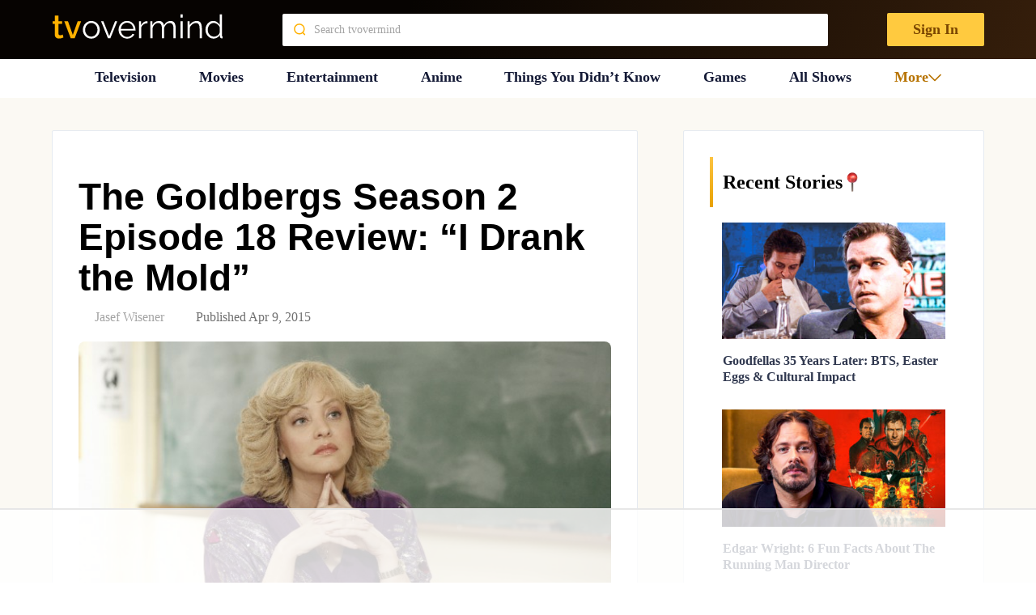

--- FILE ---
content_type: text/html
request_url: https://api.intentiq.com/profiles_engine/ProfilesEngineServlet?at=39&mi=10&dpi=936734067&pt=17&dpn=1&iiqidtype=2&iiqpcid=829a53d6-a5d5-4967-b18d-ad6dab0a6193&iiqpciddate=1769001970696&pcid=49365bea-7bbf-438e-89b6-1bc8371b66f8&idtype=3&gdpr=0&japs=false&jaesc=0&jafc=0&jaensc=0&jsver=0.33&testGroup=A&source=pbjs&ABTestingConfigurationSource=group&abtg=A&vrref=https%3A%2F%2Ftvovermind.com
body_size: 55
content:
{"abPercentage":97,"adt":1,"ct":2,"isOptedOut":false,"data":{"eids":[]},"dbsaved":"false","ls":true,"cttl":86400000,"abTestUuid":"g_35540843-f0ed-4c44-9ea1-e3af0f09cf76","tc":9,"sid":1980738901}

--- FILE ---
content_type: text/plain
request_url: https://rtb.openx.net/openrtbb/prebidjs
body_size: -221
content:
{"id":"fb83c27c-cca7-4789-a552-10e2bd8084b8","nbr":0}

--- FILE ---
content_type: text/plain
request_url: https://rtb.openx.net/openrtbb/prebidjs
body_size: -221
content:
{"id":"4d50b1e2-1499-4fba-a8fe-1db21e3dd77c","nbr":0}

--- FILE ---
content_type: text/plain
request_url: https://rtb.openx.net/openrtbb/prebidjs
body_size: -221
content:
{"id":"2d2d9912-3cdf-4321-80cd-8058804510de","nbr":0}

--- FILE ---
content_type: text/plain
request_url: https://rtb.openx.net/openrtbb/prebidjs
body_size: -221
content:
{"id":"8ed63d8a-ed69-49c1-9a6c-f02acc91e7f0","nbr":0}

--- FILE ---
content_type: text/plain
request_url: https://rtb.openx.net/openrtbb/prebidjs
body_size: -221
content:
{"id":"f2474ec6-15ae-4a93-a027-e567d8a2e29f","nbr":0}

--- FILE ---
content_type: text/plain
request_url: https://rtb.openx.net/openrtbb/prebidjs
body_size: -84
content:
{"id":"365d769b-b19c-4ecb-8b88-63cab2ca8159","nbr":0}

--- FILE ---
content_type: text/plain
request_url: https://rtb.openx.net/openrtbb/prebidjs
body_size: -221
content:
{"id":"634d1d74-411d-4e9f-b16e-b1273b369db6","nbr":0}

--- FILE ---
content_type: text/plain
request_url: https://rtb.openx.net/openrtbb/prebidjs
body_size: -221
content:
{"id":"091a3215-e25b-4c18-9995-81b5ff8ad200","nbr":0}

--- FILE ---
content_type: text/plain; charset=UTF-8
request_url: https://at.teads.tv/fpc?analytics_tag_id=PUB_17002&tfpvi=&gdpr_consent=&gdpr_status=22&gdpr_reason=220&ccpa_consent=&sv=prebid-v1
body_size: 56
content:
Nzg2OGZmODMtZTY4ZS00ZGNiLWFjN2MtNjgxNDYxY2I2MDgzIzctOQ==